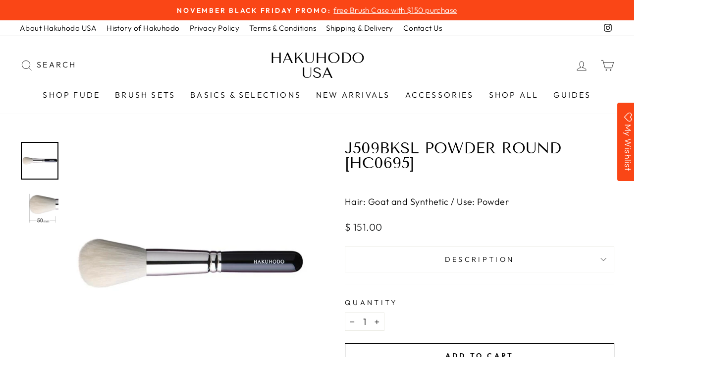

--- FILE ---
content_type: text/html; charset=UTF-8
request_url: https://front.smartwishlist.webmarked.net/v6/fetchstoredata.php?callback=jQuery351048771035246234207_1764176851570&store_domain=hakuhodousa.com&store_id=11766492&customer_id=0&_=1764176851571
body_size: 900
content:
jQuery351048771035246234207_1764176851570({"add_tooltip_text":"Add to &lt;a href=&#039;\/apps\/wishlist&#039;&gt;Wishlist&lt;\/a&gt;","remove_tooltip_text":"Already added to &lt;a href=&#039;\/apps\/wishlist&#039;&gt;Wishlist&lt;\/a&gt;","wishlist_icon_color":"#f32217","wishlist_icon_hover_color":"#f32217","wishlist_icon_name":"heart-o","wishlist_icon_hover_name":"heart","extra_icon_class_name":"","extra_icon_hover_class_name":"","use_extra_icon":"0","display_item_count":"0","use_custom_location":"0","custom_location":null,"tooltip_offset_x":"0px","tooltip_offset_y":"0px","proxy_base":"\/apps\/wishlist","tooltip_position":"top","display_tooltip":"1","display_topbadge":"1","topbadge_color":"#ffffff","topbadge_background_color":"#000000","topbadge_padding":"2px 6px","enable_accounts":"1","force_login":"0","extra_css_product":"div#bookmarkit {\r\n    position: initial !important;\r\n}\r\n.smartwishlist {\r\n    position: absolute !important;\r\n    right: 10px;\r\n    top: 5px;\r\n    z-index: 9 !important;\r\n}\r\n\r\n.smartwishlist:before {\r\n    display: none !important;\r\n}.unbookmarked {\n    color: #f32217 !important;\n}\n\n.unbookmarked:hover {\n    color:  #f32217;\n}\n\n.bookmarked {\n    color:  #f32217;\n}\n\n.bookmarked:hover {\n    color:  #f32217;\n}\n\n\n.tooltip-store-theme {\n\tborder-radius: 5px !important; \n\tborder: 1px solid #a79c9d !important;\n\tbackground: #ffffff !important;\n\tcolor: #0d1730 !important;\n}\n\n.tooltipster-content a {\n    color: #0d1730;\n    text-decoration: underline;\n}\n\n.tooltipster-content a:hover {\n    color: #0d1730;\n    text-decoration: underline;\n}\n\n.tooltipster-content a:visited {\n    color: #0d1730;\n    text-decoration: underline;\n}\n\n.tooltip-store-theme .tooltipster-content {\n    font-family: inherit !important;\n    font-size: 12px !important;\n}.smartwishlist{cursor:pointer;}","display_tooltip_productpage":"1","use_autosetup":"1","display_fixed_link":"1","swfl_html":"&lt;i class=&quot;fa fa-heart-o&quot;&gt;&lt;\/i&gt; My Wishlist","swfl_text":"&lt;i class=&quot;fa fa-heart-o&quot;&gt;&lt;\/i&gt; My Wishlist","swfl_orientation_desktop":"vertical","swfl_position_desktop":"right","swfl_margin_desktop":"bottom","swfl_margin_value_desktop":"40%","swfl_background_color":"#fa4616","swfl_text_color":"#ffffff","swpbutton_type":"2","swpbutton_add_text":"Add to Wishlist","swpbutton_remove_text":"Remove from Wishlist","swpbutton_font_family":"inherit","swpbutton_label_fontsize":"14px","swpbutton_icon_fontsize":"14px","swpbutton3_color":"#ffffff","swpbutton3_background_color":"#37478e","swpbutton3_radius":"4px","swpbutton3_width_desktop":"200px","swpbutton3_width_mobile":"100%","swpbutton3_height":"40px","optimize_swpbutton_mobile":"1","mobile_max_width":"500px","disable_notification":"0","wishlist_items":[]});

--- FILE ---
content_type: text/css
request_url: https://hakuhodousa.com/cdn/shop/t/27/assets/custom.css?v=5807043148386513411680029754
body_size: -408
content:
li.label_basics{background:#fa4616}li.label_selections{background:#280071}@media only screen and (max-width: 768px){.product_label{display:flex;justify-content:center}}.product_label li{margin:0 5px 2px 0;padding:2px 4px;color:#fff;font-weight:700}.product_label{text-transform:uppercase;letter-spacing:.2em;font-size:.75em;list-style:none;display:flex;flex-wrap:wrap;margin:10px 0 0}
/*# sourceMappingURL=/cdn/shop/t/27/assets/custom.css.map?v=5807043148386513411680029754 */


--- FILE ---
content_type: text/javascript; charset=utf-8
request_url: https://s3.us-east-2.amazonaws.com/orderlogic-production/hakuhodo-usa_constraints.js?202502190343
body_size: 1511
content:
var olConstraints = {"shop_id":11766492,"money_format":"$ {{amount}}","order_min_quantity":null,"order_max_quantity":null,"messages":{},"157321199630_maximum":{"product_id":157321199630,"product":{"title":"Transparent Soap Clear 80g [HB1405]"},"variant_count":1,"type":"maximum","amount":"2"},"157321232398_maximum":{"product_id":157321232398,"product":{"title":"Transparent Soap Vermilion 80g [HB1406]"},"variant_count":1,"type":"maximum","amount":"2"},"157321265166_maximum":{"product_id":157321265166,"product":{"title":"Transparent Soap Clear 30g [HB1404]"},"variant_count":1,"type":"maximum","amount":"5"},"157308944398_maximum":{"product_id":157308944398,"product":{"title":"Acrylic Brush Stand (Octagon) [HB1411]"},"variant_count":1,"type":"maximum","amount":"4"},"157320118286_maximum":{"product_id":157320118286,"product":{"title":"Transparent Soap Vermilion 30g [HB1403]"},"variant_count":1,"type":"maximum","amount":"5"},"157305700366_maximum":{"product_id":157305700366,"product":{"title":"Three Way Mirror for Eye Makeup [HB1410]"},"variant_count":1,"type":"maximum","amount":"2"},"7224718524582_maximum":{"product_id":7224718524582,"product":{"title":"Showroom Appointment"},"variant_count":2,"type":"maximum","amount":"1"},"8084257407142_maximum":{"product_id":8084257407142,"product":{"title":"May Promotion - Hakuhodo Brush Cleaning Cloth"},"variant_count":1,"type":"maximum","amount":"1"},"tag_constraints":{},"tier":0,"deleted":false,"cart_metadata":false,"hide_dynamic_checkout_button":true}

--- FILE ---
content_type: text/javascript; charset=utf-8
request_url: https://hakuhodousa.com/collections/bronzer/products/j509bksl-powder-brush-m-round.js
body_size: 418
content:
{"id":157313433614,"title":"J509BkSL Powder Round [HC0695]","handle":"j509bksl-powder-brush-m-round","description":"\u003cstrong\u003e \u003c\/strong\u003eOur multi-purpose powder brush.","published_at":"2018-01-27T04:43:31-08:00","created_at":"2018-01-27T04:43:31-08:00","vendor":"Goat \u0026 Synthetic Fiber","type":"Face \u0026 Powder","tags":["Bronzer","Goat \u0026 Synthetic Fiber","J Series","Powder"],"price":15100,"price_min":15100,"price_max":15100,"available":true,"price_varies":false,"compare_at_price":null,"compare_at_price_min":0,"compare_at_price_max":0,"compare_at_price_varies":false,"variants":[{"id":1168102686734,"title":"Default Title","option1":"Default Title","option2":null,"option3":null,"sku":"HC0695","requires_shipping":true,"taxable":true,"featured_image":null,"available":true,"name":"J509BkSL Powder Round [HC0695]","public_title":null,"options":["Default Title"],"price":15100,"weight":0,"compare_at_price":null,"inventory_quantity":22,"inventory_management":"shopify","inventory_policy":"deny","barcode":"","requires_selling_plan":false,"selling_plan_allocations":[]}],"images":["\/\/cdn.shopify.com\/s\/files\/1\/1176\/6492\/products\/583a69b493643dbab9bb07ed8cf16aae.jpg?v=1517057011","\/\/cdn.shopify.com\/s\/files\/1\/1176\/6492\/products\/J509C.jpg?v=1517271074"],"featured_image":"\/\/cdn.shopify.com\/s\/files\/1\/1176\/6492\/products\/583a69b493643dbab9bb07ed8cf16aae.jpg?v=1517057011","options":[{"name":"Title","position":1,"values":["Default Title"]}],"url":"\/products\/j509bksl-powder-brush-m-round","media":[{"alt":"J509BkSL Powder Brush M Round","id":942384414771,"position":1,"preview_image":{"aspect_ratio":1.0,"height":600,"width":600,"src":"https:\/\/cdn.shopify.com\/s\/files\/1\/1176\/6492\/products\/583a69b493643dbab9bb07ed8cf16aae.jpg?v=1517057011"},"aspect_ratio":1.0,"height":600,"media_type":"image","src":"https:\/\/cdn.shopify.com\/s\/files\/1\/1176\/6492\/products\/583a69b493643dbab9bb07ed8cf16aae.jpg?v=1517057011","width":600},{"alt":null,"id":943188443187,"position":2,"preview_image":{"aspect_ratio":1.0,"height":600,"width":600,"src":"https:\/\/cdn.shopify.com\/s\/files\/1\/1176\/6492\/products\/J509C.jpg?v=1517271074"},"aspect_ratio":1.0,"height":600,"media_type":"image","src":"https:\/\/cdn.shopify.com\/s\/files\/1\/1176\/6492\/products\/J509C.jpg?v=1517271074","width":600}],"requires_selling_plan":false,"selling_plan_groups":[]}